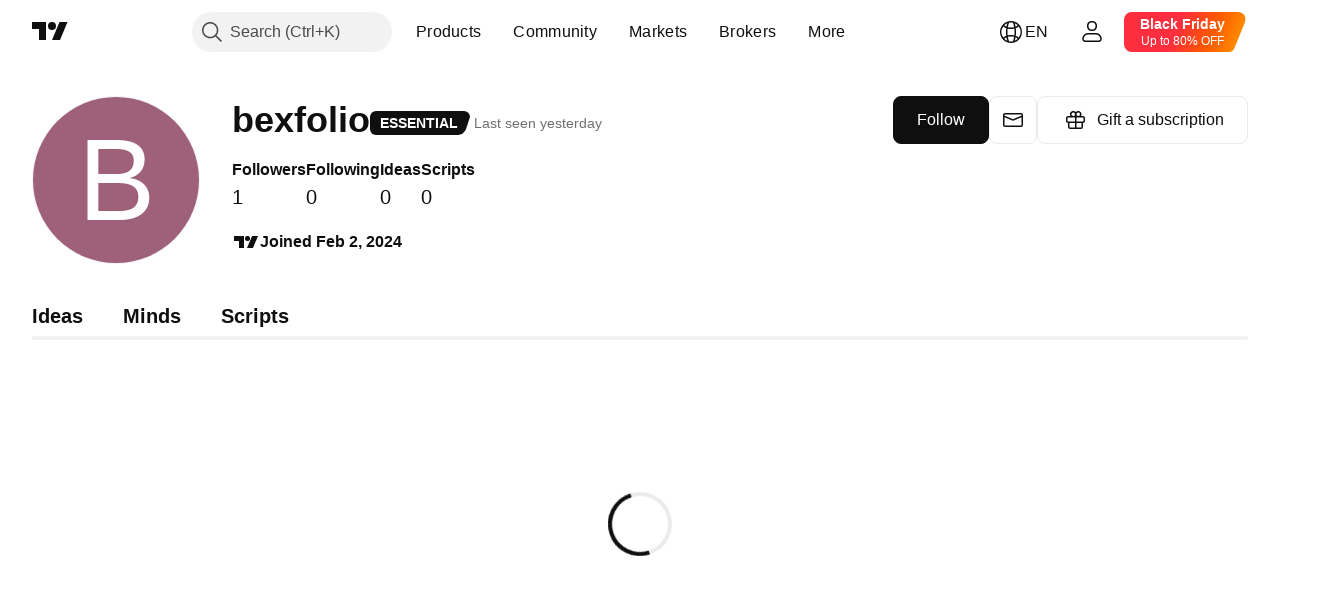

--- FILE ---
content_type: application/javascript; charset=utf-8
request_url: https://static.tradingview.com/static/bundles/en.68275.6786f0b6cf342064beda.js
body_size: 563
content:
(self.webpackChunktradingview=self.webpackChunktradingview||[]).push([[68275,64e3,37117],{879717:e=>{e.exports=["Explore"]},518331:e=>{e.exports=["Create Paid Space"]},558817:e=>{e.exports=["Settings and billing"]},191138:e=>{e.exports=["Draft"]},963341:e=>{e.exports=["In review"]},308079:e=>{e.exports=["Live"]},953717:e=>{e.exports=["Following"]},241986:e=>{e.exports=["Also on"]},136364:e=>{e.exports=["{username} on {social}"]},55727:e=>{e.exports=["{username}'s website"]},256257:e=>{e.exports=["Broker"]},237744:e=>{e.exports=["Exchange"]},361625:e=>{e.exports=["Follow"]},241484:e=>{e.exports=["Following"]},801522:e=>{e.exports=["About me"]},802099:e=>{e.exports=["Go to Paid Space"]},363105:e=>{e.exports=["Gift a subscription"]},876665:e=>{e.exports=["Followers"]},576362:e=>{e.exports=["Featured"]},952093:e=>{e.exports=["Ideas"]},809736:e=>{e.exports=["Joined {joinedDate}"]},840616:e=>{e.exports=["Online"]},980801:e=>{e.exports=["Oops! We couldn't save your changes. Can you check your internet connection?"]},956204:e=>{e.exports=["Looks like that didn't go very well. Let's try again."]},741643:e=>{e.exports=["Last seen {date/}"]},437117:e=>{e.exports=["More"]},537752:e=>{e.exports=["Message"]},505393:e=>{e.exports=["Minds"]},664e3:e=>{e.exports=["Save"]},96112:e=>{e.exports=["Scripts"]},913764:e=>{e.exports=['Paid Space "{name}" was deleted']},714620:e=>{e.exports=["Publications couldn't be loaded"]},914568:e=>{e.exports=["Q1"]},913534:e=>{e.exports=["Q2"]},914530:e=>{e.exports=["Q3"]},903762:e=>{e.exports=["Q4"]},983397:e=>{e.exports=["Reload"]},774664:e=>{e.exports=["Write a short bio"]},721730:e=>{e.exports=["Tell us about yourself"]},798394:e=>{e.exports=["Uh-oh, something didn't work quite right. Could you try submitting again?"]}}]);